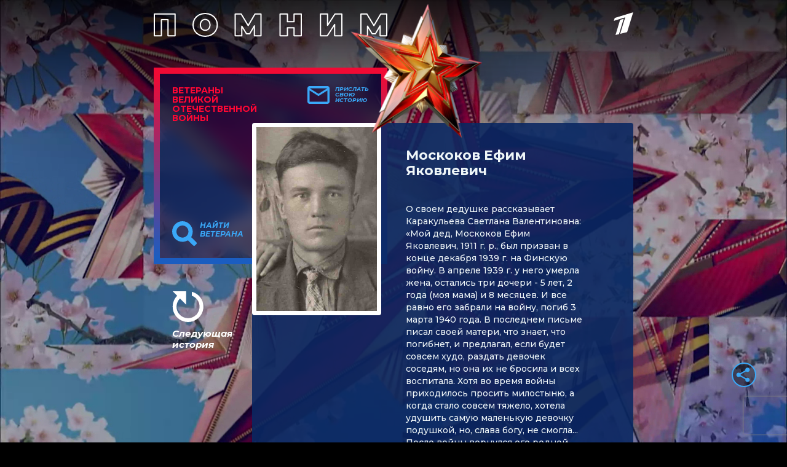

--- FILE ---
content_type: text/html
request_url: https://tns-counter.ru/nc01a**R%3Eundefined*1tv/ru/UTF-8/tmsec=1tv/970559446***
body_size: 14
content:
6F6C7B08696EC2F3G1768866547:6F6C7B08696EC2F3G1768866547

--- FILE ---
content_type: text/html; charset=utf-8
request_url: https://www.google.com/recaptcha/api2/anchor?ar=1&k=6LcJQm0pAAAAAOKTfX-HJv1i1QnQhK_JZDMmzv_i&co=aHR0cHM6Ly92ZXRlcmFuaS4xdHYucnU6NDQz&hl=en&v=PoyoqOPhxBO7pBk68S4YbpHZ&size=invisible&anchor-ms=20000&execute-ms=30000&cb=hnt6x7ph7oez
body_size: 48528
content:
<!DOCTYPE HTML><html dir="ltr" lang="en"><head><meta http-equiv="Content-Type" content="text/html; charset=UTF-8">
<meta http-equiv="X-UA-Compatible" content="IE=edge">
<title>reCAPTCHA</title>
<style type="text/css">
/* cyrillic-ext */
@font-face {
  font-family: 'Roboto';
  font-style: normal;
  font-weight: 400;
  font-stretch: 100%;
  src: url(//fonts.gstatic.com/s/roboto/v48/KFO7CnqEu92Fr1ME7kSn66aGLdTylUAMa3GUBHMdazTgWw.woff2) format('woff2');
  unicode-range: U+0460-052F, U+1C80-1C8A, U+20B4, U+2DE0-2DFF, U+A640-A69F, U+FE2E-FE2F;
}
/* cyrillic */
@font-face {
  font-family: 'Roboto';
  font-style: normal;
  font-weight: 400;
  font-stretch: 100%;
  src: url(//fonts.gstatic.com/s/roboto/v48/KFO7CnqEu92Fr1ME7kSn66aGLdTylUAMa3iUBHMdazTgWw.woff2) format('woff2');
  unicode-range: U+0301, U+0400-045F, U+0490-0491, U+04B0-04B1, U+2116;
}
/* greek-ext */
@font-face {
  font-family: 'Roboto';
  font-style: normal;
  font-weight: 400;
  font-stretch: 100%;
  src: url(//fonts.gstatic.com/s/roboto/v48/KFO7CnqEu92Fr1ME7kSn66aGLdTylUAMa3CUBHMdazTgWw.woff2) format('woff2');
  unicode-range: U+1F00-1FFF;
}
/* greek */
@font-face {
  font-family: 'Roboto';
  font-style: normal;
  font-weight: 400;
  font-stretch: 100%;
  src: url(//fonts.gstatic.com/s/roboto/v48/KFO7CnqEu92Fr1ME7kSn66aGLdTylUAMa3-UBHMdazTgWw.woff2) format('woff2');
  unicode-range: U+0370-0377, U+037A-037F, U+0384-038A, U+038C, U+038E-03A1, U+03A3-03FF;
}
/* math */
@font-face {
  font-family: 'Roboto';
  font-style: normal;
  font-weight: 400;
  font-stretch: 100%;
  src: url(//fonts.gstatic.com/s/roboto/v48/KFO7CnqEu92Fr1ME7kSn66aGLdTylUAMawCUBHMdazTgWw.woff2) format('woff2');
  unicode-range: U+0302-0303, U+0305, U+0307-0308, U+0310, U+0312, U+0315, U+031A, U+0326-0327, U+032C, U+032F-0330, U+0332-0333, U+0338, U+033A, U+0346, U+034D, U+0391-03A1, U+03A3-03A9, U+03B1-03C9, U+03D1, U+03D5-03D6, U+03F0-03F1, U+03F4-03F5, U+2016-2017, U+2034-2038, U+203C, U+2040, U+2043, U+2047, U+2050, U+2057, U+205F, U+2070-2071, U+2074-208E, U+2090-209C, U+20D0-20DC, U+20E1, U+20E5-20EF, U+2100-2112, U+2114-2115, U+2117-2121, U+2123-214F, U+2190, U+2192, U+2194-21AE, U+21B0-21E5, U+21F1-21F2, U+21F4-2211, U+2213-2214, U+2216-22FF, U+2308-230B, U+2310, U+2319, U+231C-2321, U+2336-237A, U+237C, U+2395, U+239B-23B7, U+23D0, U+23DC-23E1, U+2474-2475, U+25AF, U+25B3, U+25B7, U+25BD, U+25C1, U+25CA, U+25CC, U+25FB, U+266D-266F, U+27C0-27FF, U+2900-2AFF, U+2B0E-2B11, U+2B30-2B4C, U+2BFE, U+3030, U+FF5B, U+FF5D, U+1D400-1D7FF, U+1EE00-1EEFF;
}
/* symbols */
@font-face {
  font-family: 'Roboto';
  font-style: normal;
  font-weight: 400;
  font-stretch: 100%;
  src: url(//fonts.gstatic.com/s/roboto/v48/KFO7CnqEu92Fr1ME7kSn66aGLdTylUAMaxKUBHMdazTgWw.woff2) format('woff2');
  unicode-range: U+0001-000C, U+000E-001F, U+007F-009F, U+20DD-20E0, U+20E2-20E4, U+2150-218F, U+2190, U+2192, U+2194-2199, U+21AF, U+21E6-21F0, U+21F3, U+2218-2219, U+2299, U+22C4-22C6, U+2300-243F, U+2440-244A, U+2460-24FF, U+25A0-27BF, U+2800-28FF, U+2921-2922, U+2981, U+29BF, U+29EB, U+2B00-2BFF, U+4DC0-4DFF, U+FFF9-FFFB, U+10140-1018E, U+10190-1019C, U+101A0, U+101D0-101FD, U+102E0-102FB, U+10E60-10E7E, U+1D2C0-1D2D3, U+1D2E0-1D37F, U+1F000-1F0FF, U+1F100-1F1AD, U+1F1E6-1F1FF, U+1F30D-1F30F, U+1F315, U+1F31C, U+1F31E, U+1F320-1F32C, U+1F336, U+1F378, U+1F37D, U+1F382, U+1F393-1F39F, U+1F3A7-1F3A8, U+1F3AC-1F3AF, U+1F3C2, U+1F3C4-1F3C6, U+1F3CA-1F3CE, U+1F3D4-1F3E0, U+1F3ED, U+1F3F1-1F3F3, U+1F3F5-1F3F7, U+1F408, U+1F415, U+1F41F, U+1F426, U+1F43F, U+1F441-1F442, U+1F444, U+1F446-1F449, U+1F44C-1F44E, U+1F453, U+1F46A, U+1F47D, U+1F4A3, U+1F4B0, U+1F4B3, U+1F4B9, U+1F4BB, U+1F4BF, U+1F4C8-1F4CB, U+1F4D6, U+1F4DA, U+1F4DF, U+1F4E3-1F4E6, U+1F4EA-1F4ED, U+1F4F7, U+1F4F9-1F4FB, U+1F4FD-1F4FE, U+1F503, U+1F507-1F50B, U+1F50D, U+1F512-1F513, U+1F53E-1F54A, U+1F54F-1F5FA, U+1F610, U+1F650-1F67F, U+1F687, U+1F68D, U+1F691, U+1F694, U+1F698, U+1F6AD, U+1F6B2, U+1F6B9-1F6BA, U+1F6BC, U+1F6C6-1F6CF, U+1F6D3-1F6D7, U+1F6E0-1F6EA, U+1F6F0-1F6F3, U+1F6F7-1F6FC, U+1F700-1F7FF, U+1F800-1F80B, U+1F810-1F847, U+1F850-1F859, U+1F860-1F887, U+1F890-1F8AD, U+1F8B0-1F8BB, U+1F8C0-1F8C1, U+1F900-1F90B, U+1F93B, U+1F946, U+1F984, U+1F996, U+1F9E9, U+1FA00-1FA6F, U+1FA70-1FA7C, U+1FA80-1FA89, U+1FA8F-1FAC6, U+1FACE-1FADC, U+1FADF-1FAE9, U+1FAF0-1FAF8, U+1FB00-1FBFF;
}
/* vietnamese */
@font-face {
  font-family: 'Roboto';
  font-style: normal;
  font-weight: 400;
  font-stretch: 100%;
  src: url(//fonts.gstatic.com/s/roboto/v48/KFO7CnqEu92Fr1ME7kSn66aGLdTylUAMa3OUBHMdazTgWw.woff2) format('woff2');
  unicode-range: U+0102-0103, U+0110-0111, U+0128-0129, U+0168-0169, U+01A0-01A1, U+01AF-01B0, U+0300-0301, U+0303-0304, U+0308-0309, U+0323, U+0329, U+1EA0-1EF9, U+20AB;
}
/* latin-ext */
@font-face {
  font-family: 'Roboto';
  font-style: normal;
  font-weight: 400;
  font-stretch: 100%;
  src: url(//fonts.gstatic.com/s/roboto/v48/KFO7CnqEu92Fr1ME7kSn66aGLdTylUAMa3KUBHMdazTgWw.woff2) format('woff2');
  unicode-range: U+0100-02BA, U+02BD-02C5, U+02C7-02CC, U+02CE-02D7, U+02DD-02FF, U+0304, U+0308, U+0329, U+1D00-1DBF, U+1E00-1E9F, U+1EF2-1EFF, U+2020, U+20A0-20AB, U+20AD-20C0, U+2113, U+2C60-2C7F, U+A720-A7FF;
}
/* latin */
@font-face {
  font-family: 'Roboto';
  font-style: normal;
  font-weight: 400;
  font-stretch: 100%;
  src: url(//fonts.gstatic.com/s/roboto/v48/KFO7CnqEu92Fr1ME7kSn66aGLdTylUAMa3yUBHMdazQ.woff2) format('woff2');
  unicode-range: U+0000-00FF, U+0131, U+0152-0153, U+02BB-02BC, U+02C6, U+02DA, U+02DC, U+0304, U+0308, U+0329, U+2000-206F, U+20AC, U+2122, U+2191, U+2193, U+2212, U+2215, U+FEFF, U+FFFD;
}
/* cyrillic-ext */
@font-face {
  font-family: 'Roboto';
  font-style: normal;
  font-weight: 500;
  font-stretch: 100%;
  src: url(//fonts.gstatic.com/s/roboto/v48/KFO7CnqEu92Fr1ME7kSn66aGLdTylUAMa3GUBHMdazTgWw.woff2) format('woff2');
  unicode-range: U+0460-052F, U+1C80-1C8A, U+20B4, U+2DE0-2DFF, U+A640-A69F, U+FE2E-FE2F;
}
/* cyrillic */
@font-face {
  font-family: 'Roboto';
  font-style: normal;
  font-weight: 500;
  font-stretch: 100%;
  src: url(//fonts.gstatic.com/s/roboto/v48/KFO7CnqEu92Fr1ME7kSn66aGLdTylUAMa3iUBHMdazTgWw.woff2) format('woff2');
  unicode-range: U+0301, U+0400-045F, U+0490-0491, U+04B0-04B1, U+2116;
}
/* greek-ext */
@font-face {
  font-family: 'Roboto';
  font-style: normal;
  font-weight: 500;
  font-stretch: 100%;
  src: url(//fonts.gstatic.com/s/roboto/v48/KFO7CnqEu92Fr1ME7kSn66aGLdTylUAMa3CUBHMdazTgWw.woff2) format('woff2');
  unicode-range: U+1F00-1FFF;
}
/* greek */
@font-face {
  font-family: 'Roboto';
  font-style: normal;
  font-weight: 500;
  font-stretch: 100%;
  src: url(//fonts.gstatic.com/s/roboto/v48/KFO7CnqEu92Fr1ME7kSn66aGLdTylUAMa3-UBHMdazTgWw.woff2) format('woff2');
  unicode-range: U+0370-0377, U+037A-037F, U+0384-038A, U+038C, U+038E-03A1, U+03A3-03FF;
}
/* math */
@font-face {
  font-family: 'Roboto';
  font-style: normal;
  font-weight: 500;
  font-stretch: 100%;
  src: url(//fonts.gstatic.com/s/roboto/v48/KFO7CnqEu92Fr1ME7kSn66aGLdTylUAMawCUBHMdazTgWw.woff2) format('woff2');
  unicode-range: U+0302-0303, U+0305, U+0307-0308, U+0310, U+0312, U+0315, U+031A, U+0326-0327, U+032C, U+032F-0330, U+0332-0333, U+0338, U+033A, U+0346, U+034D, U+0391-03A1, U+03A3-03A9, U+03B1-03C9, U+03D1, U+03D5-03D6, U+03F0-03F1, U+03F4-03F5, U+2016-2017, U+2034-2038, U+203C, U+2040, U+2043, U+2047, U+2050, U+2057, U+205F, U+2070-2071, U+2074-208E, U+2090-209C, U+20D0-20DC, U+20E1, U+20E5-20EF, U+2100-2112, U+2114-2115, U+2117-2121, U+2123-214F, U+2190, U+2192, U+2194-21AE, U+21B0-21E5, U+21F1-21F2, U+21F4-2211, U+2213-2214, U+2216-22FF, U+2308-230B, U+2310, U+2319, U+231C-2321, U+2336-237A, U+237C, U+2395, U+239B-23B7, U+23D0, U+23DC-23E1, U+2474-2475, U+25AF, U+25B3, U+25B7, U+25BD, U+25C1, U+25CA, U+25CC, U+25FB, U+266D-266F, U+27C0-27FF, U+2900-2AFF, U+2B0E-2B11, U+2B30-2B4C, U+2BFE, U+3030, U+FF5B, U+FF5D, U+1D400-1D7FF, U+1EE00-1EEFF;
}
/* symbols */
@font-face {
  font-family: 'Roboto';
  font-style: normal;
  font-weight: 500;
  font-stretch: 100%;
  src: url(//fonts.gstatic.com/s/roboto/v48/KFO7CnqEu92Fr1ME7kSn66aGLdTylUAMaxKUBHMdazTgWw.woff2) format('woff2');
  unicode-range: U+0001-000C, U+000E-001F, U+007F-009F, U+20DD-20E0, U+20E2-20E4, U+2150-218F, U+2190, U+2192, U+2194-2199, U+21AF, U+21E6-21F0, U+21F3, U+2218-2219, U+2299, U+22C4-22C6, U+2300-243F, U+2440-244A, U+2460-24FF, U+25A0-27BF, U+2800-28FF, U+2921-2922, U+2981, U+29BF, U+29EB, U+2B00-2BFF, U+4DC0-4DFF, U+FFF9-FFFB, U+10140-1018E, U+10190-1019C, U+101A0, U+101D0-101FD, U+102E0-102FB, U+10E60-10E7E, U+1D2C0-1D2D3, U+1D2E0-1D37F, U+1F000-1F0FF, U+1F100-1F1AD, U+1F1E6-1F1FF, U+1F30D-1F30F, U+1F315, U+1F31C, U+1F31E, U+1F320-1F32C, U+1F336, U+1F378, U+1F37D, U+1F382, U+1F393-1F39F, U+1F3A7-1F3A8, U+1F3AC-1F3AF, U+1F3C2, U+1F3C4-1F3C6, U+1F3CA-1F3CE, U+1F3D4-1F3E0, U+1F3ED, U+1F3F1-1F3F3, U+1F3F5-1F3F7, U+1F408, U+1F415, U+1F41F, U+1F426, U+1F43F, U+1F441-1F442, U+1F444, U+1F446-1F449, U+1F44C-1F44E, U+1F453, U+1F46A, U+1F47D, U+1F4A3, U+1F4B0, U+1F4B3, U+1F4B9, U+1F4BB, U+1F4BF, U+1F4C8-1F4CB, U+1F4D6, U+1F4DA, U+1F4DF, U+1F4E3-1F4E6, U+1F4EA-1F4ED, U+1F4F7, U+1F4F9-1F4FB, U+1F4FD-1F4FE, U+1F503, U+1F507-1F50B, U+1F50D, U+1F512-1F513, U+1F53E-1F54A, U+1F54F-1F5FA, U+1F610, U+1F650-1F67F, U+1F687, U+1F68D, U+1F691, U+1F694, U+1F698, U+1F6AD, U+1F6B2, U+1F6B9-1F6BA, U+1F6BC, U+1F6C6-1F6CF, U+1F6D3-1F6D7, U+1F6E0-1F6EA, U+1F6F0-1F6F3, U+1F6F7-1F6FC, U+1F700-1F7FF, U+1F800-1F80B, U+1F810-1F847, U+1F850-1F859, U+1F860-1F887, U+1F890-1F8AD, U+1F8B0-1F8BB, U+1F8C0-1F8C1, U+1F900-1F90B, U+1F93B, U+1F946, U+1F984, U+1F996, U+1F9E9, U+1FA00-1FA6F, U+1FA70-1FA7C, U+1FA80-1FA89, U+1FA8F-1FAC6, U+1FACE-1FADC, U+1FADF-1FAE9, U+1FAF0-1FAF8, U+1FB00-1FBFF;
}
/* vietnamese */
@font-face {
  font-family: 'Roboto';
  font-style: normal;
  font-weight: 500;
  font-stretch: 100%;
  src: url(//fonts.gstatic.com/s/roboto/v48/KFO7CnqEu92Fr1ME7kSn66aGLdTylUAMa3OUBHMdazTgWw.woff2) format('woff2');
  unicode-range: U+0102-0103, U+0110-0111, U+0128-0129, U+0168-0169, U+01A0-01A1, U+01AF-01B0, U+0300-0301, U+0303-0304, U+0308-0309, U+0323, U+0329, U+1EA0-1EF9, U+20AB;
}
/* latin-ext */
@font-face {
  font-family: 'Roboto';
  font-style: normal;
  font-weight: 500;
  font-stretch: 100%;
  src: url(//fonts.gstatic.com/s/roboto/v48/KFO7CnqEu92Fr1ME7kSn66aGLdTylUAMa3KUBHMdazTgWw.woff2) format('woff2');
  unicode-range: U+0100-02BA, U+02BD-02C5, U+02C7-02CC, U+02CE-02D7, U+02DD-02FF, U+0304, U+0308, U+0329, U+1D00-1DBF, U+1E00-1E9F, U+1EF2-1EFF, U+2020, U+20A0-20AB, U+20AD-20C0, U+2113, U+2C60-2C7F, U+A720-A7FF;
}
/* latin */
@font-face {
  font-family: 'Roboto';
  font-style: normal;
  font-weight: 500;
  font-stretch: 100%;
  src: url(//fonts.gstatic.com/s/roboto/v48/KFO7CnqEu92Fr1ME7kSn66aGLdTylUAMa3yUBHMdazQ.woff2) format('woff2');
  unicode-range: U+0000-00FF, U+0131, U+0152-0153, U+02BB-02BC, U+02C6, U+02DA, U+02DC, U+0304, U+0308, U+0329, U+2000-206F, U+20AC, U+2122, U+2191, U+2193, U+2212, U+2215, U+FEFF, U+FFFD;
}
/* cyrillic-ext */
@font-face {
  font-family: 'Roboto';
  font-style: normal;
  font-weight: 900;
  font-stretch: 100%;
  src: url(//fonts.gstatic.com/s/roboto/v48/KFO7CnqEu92Fr1ME7kSn66aGLdTylUAMa3GUBHMdazTgWw.woff2) format('woff2');
  unicode-range: U+0460-052F, U+1C80-1C8A, U+20B4, U+2DE0-2DFF, U+A640-A69F, U+FE2E-FE2F;
}
/* cyrillic */
@font-face {
  font-family: 'Roboto';
  font-style: normal;
  font-weight: 900;
  font-stretch: 100%;
  src: url(//fonts.gstatic.com/s/roboto/v48/KFO7CnqEu92Fr1ME7kSn66aGLdTylUAMa3iUBHMdazTgWw.woff2) format('woff2');
  unicode-range: U+0301, U+0400-045F, U+0490-0491, U+04B0-04B1, U+2116;
}
/* greek-ext */
@font-face {
  font-family: 'Roboto';
  font-style: normal;
  font-weight: 900;
  font-stretch: 100%;
  src: url(//fonts.gstatic.com/s/roboto/v48/KFO7CnqEu92Fr1ME7kSn66aGLdTylUAMa3CUBHMdazTgWw.woff2) format('woff2');
  unicode-range: U+1F00-1FFF;
}
/* greek */
@font-face {
  font-family: 'Roboto';
  font-style: normal;
  font-weight: 900;
  font-stretch: 100%;
  src: url(//fonts.gstatic.com/s/roboto/v48/KFO7CnqEu92Fr1ME7kSn66aGLdTylUAMa3-UBHMdazTgWw.woff2) format('woff2');
  unicode-range: U+0370-0377, U+037A-037F, U+0384-038A, U+038C, U+038E-03A1, U+03A3-03FF;
}
/* math */
@font-face {
  font-family: 'Roboto';
  font-style: normal;
  font-weight: 900;
  font-stretch: 100%;
  src: url(//fonts.gstatic.com/s/roboto/v48/KFO7CnqEu92Fr1ME7kSn66aGLdTylUAMawCUBHMdazTgWw.woff2) format('woff2');
  unicode-range: U+0302-0303, U+0305, U+0307-0308, U+0310, U+0312, U+0315, U+031A, U+0326-0327, U+032C, U+032F-0330, U+0332-0333, U+0338, U+033A, U+0346, U+034D, U+0391-03A1, U+03A3-03A9, U+03B1-03C9, U+03D1, U+03D5-03D6, U+03F0-03F1, U+03F4-03F5, U+2016-2017, U+2034-2038, U+203C, U+2040, U+2043, U+2047, U+2050, U+2057, U+205F, U+2070-2071, U+2074-208E, U+2090-209C, U+20D0-20DC, U+20E1, U+20E5-20EF, U+2100-2112, U+2114-2115, U+2117-2121, U+2123-214F, U+2190, U+2192, U+2194-21AE, U+21B0-21E5, U+21F1-21F2, U+21F4-2211, U+2213-2214, U+2216-22FF, U+2308-230B, U+2310, U+2319, U+231C-2321, U+2336-237A, U+237C, U+2395, U+239B-23B7, U+23D0, U+23DC-23E1, U+2474-2475, U+25AF, U+25B3, U+25B7, U+25BD, U+25C1, U+25CA, U+25CC, U+25FB, U+266D-266F, U+27C0-27FF, U+2900-2AFF, U+2B0E-2B11, U+2B30-2B4C, U+2BFE, U+3030, U+FF5B, U+FF5D, U+1D400-1D7FF, U+1EE00-1EEFF;
}
/* symbols */
@font-face {
  font-family: 'Roboto';
  font-style: normal;
  font-weight: 900;
  font-stretch: 100%;
  src: url(//fonts.gstatic.com/s/roboto/v48/KFO7CnqEu92Fr1ME7kSn66aGLdTylUAMaxKUBHMdazTgWw.woff2) format('woff2');
  unicode-range: U+0001-000C, U+000E-001F, U+007F-009F, U+20DD-20E0, U+20E2-20E4, U+2150-218F, U+2190, U+2192, U+2194-2199, U+21AF, U+21E6-21F0, U+21F3, U+2218-2219, U+2299, U+22C4-22C6, U+2300-243F, U+2440-244A, U+2460-24FF, U+25A0-27BF, U+2800-28FF, U+2921-2922, U+2981, U+29BF, U+29EB, U+2B00-2BFF, U+4DC0-4DFF, U+FFF9-FFFB, U+10140-1018E, U+10190-1019C, U+101A0, U+101D0-101FD, U+102E0-102FB, U+10E60-10E7E, U+1D2C0-1D2D3, U+1D2E0-1D37F, U+1F000-1F0FF, U+1F100-1F1AD, U+1F1E6-1F1FF, U+1F30D-1F30F, U+1F315, U+1F31C, U+1F31E, U+1F320-1F32C, U+1F336, U+1F378, U+1F37D, U+1F382, U+1F393-1F39F, U+1F3A7-1F3A8, U+1F3AC-1F3AF, U+1F3C2, U+1F3C4-1F3C6, U+1F3CA-1F3CE, U+1F3D4-1F3E0, U+1F3ED, U+1F3F1-1F3F3, U+1F3F5-1F3F7, U+1F408, U+1F415, U+1F41F, U+1F426, U+1F43F, U+1F441-1F442, U+1F444, U+1F446-1F449, U+1F44C-1F44E, U+1F453, U+1F46A, U+1F47D, U+1F4A3, U+1F4B0, U+1F4B3, U+1F4B9, U+1F4BB, U+1F4BF, U+1F4C8-1F4CB, U+1F4D6, U+1F4DA, U+1F4DF, U+1F4E3-1F4E6, U+1F4EA-1F4ED, U+1F4F7, U+1F4F9-1F4FB, U+1F4FD-1F4FE, U+1F503, U+1F507-1F50B, U+1F50D, U+1F512-1F513, U+1F53E-1F54A, U+1F54F-1F5FA, U+1F610, U+1F650-1F67F, U+1F687, U+1F68D, U+1F691, U+1F694, U+1F698, U+1F6AD, U+1F6B2, U+1F6B9-1F6BA, U+1F6BC, U+1F6C6-1F6CF, U+1F6D3-1F6D7, U+1F6E0-1F6EA, U+1F6F0-1F6F3, U+1F6F7-1F6FC, U+1F700-1F7FF, U+1F800-1F80B, U+1F810-1F847, U+1F850-1F859, U+1F860-1F887, U+1F890-1F8AD, U+1F8B0-1F8BB, U+1F8C0-1F8C1, U+1F900-1F90B, U+1F93B, U+1F946, U+1F984, U+1F996, U+1F9E9, U+1FA00-1FA6F, U+1FA70-1FA7C, U+1FA80-1FA89, U+1FA8F-1FAC6, U+1FACE-1FADC, U+1FADF-1FAE9, U+1FAF0-1FAF8, U+1FB00-1FBFF;
}
/* vietnamese */
@font-face {
  font-family: 'Roboto';
  font-style: normal;
  font-weight: 900;
  font-stretch: 100%;
  src: url(//fonts.gstatic.com/s/roboto/v48/KFO7CnqEu92Fr1ME7kSn66aGLdTylUAMa3OUBHMdazTgWw.woff2) format('woff2');
  unicode-range: U+0102-0103, U+0110-0111, U+0128-0129, U+0168-0169, U+01A0-01A1, U+01AF-01B0, U+0300-0301, U+0303-0304, U+0308-0309, U+0323, U+0329, U+1EA0-1EF9, U+20AB;
}
/* latin-ext */
@font-face {
  font-family: 'Roboto';
  font-style: normal;
  font-weight: 900;
  font-stretch: 100%;
  src: url(//fonts.gstatic.com/s/roboto/v48/KFO7CnqEu92Fr1ME7kSn66aGLdTylUAMa3KUBHMdazTgWw.woff2) format('woff2');
  unicode-range: U+0100-02BA, U+02BD-02C5, U+02C7-02CC, U+02CE-02D7, U+02DD-02FF, U+0304, U+0308, U+0329, U+1D00-1DBF, U+1E00-1E9F, U+1EF2-1EFF, U+2020, U+20A0-20AB, U+20AD-20C0, U+2113, U+2C60-2C7F, U+A720-A7FF;
}
/* latin */
@font-face {
  font-family: 'Roboto';
  font-style: normal;
  font-weight: 900;
  font-stretch: 100%;
  src: url(//fonts.gstatic.com/s/roboto/v48/KFO7CnqEu92Fr1ME7kSn66aGLdTylUAMa3yUBHMdazQ.woff2) format('woff2');
  unicode-range: U+0000-00FF, U+0131, U+0152-0153, U+02BB-02BC, U+02C6, U+02DA, U+02DC, U+0304, U+0308, U+0329, U+2000-206F, U+20AC, U+2122, U+2191, U+2193, U+2212, U+2215, U+FEFF, U+FFFD;
}

</style>
<link rel="stylesheet" type="text/css" href="https://www.gstatic.com/recaptcha/releases/PoyoqOPhxBO7pBk68S4YbpHZ/styles__ltr.css">
<script nonce="EHmU66dnL46sshcn-9BVaw" type="text/javascript">window['__recaptcha_api'] = 'https://www.google.com/recaptcha/api2/';</script>
<script type="text/javascript" src="https://www.gstatic.com/recaptcha/releases/PoyoqOPhxBO7pBk68S4YbpHZ/recaptcha__en.js" nonce="EHmU66dnL46sshcn-9BVaw">
      
    </script></head>
<body><div id="rc-anchor-alert" class="rc-anchor-alert"></div>
<input type="hidden" id="recaptcha-token" value="[base64]">
<script type="text/javascript" nonce="EHmU66dnL46sshcn-9BVaw">
      recaptcha.anchor.Main.init("[\x22ainput\x22,[\x22bgdata\x22,\x22\x22,\[base64]/[base64]/UltIKytdPWE6KGE8MjA0OD9SW0grK109YT4+NnwxOTI6KChhJjY0NTEyKT09NTUyOTYmJnErMTxoLmxlbmd0aCYmKGguY2hhckNvZGVBdChxKzEpJjY0NTEyKT09NTYzMjA/[base64]/MjU1OlI/[base64]/[base64]/[base64]/[base64]/[base64]/[base64]/[base64]/[base64]/[base64]/[base64]\x22,\[base64]\\u003d\x22,\x22XsKew4oaw6fChcO0S8O9wqF+OsKuOMK1eXpgw7HDryvDtMK/wpbCsWfDvl/DjBoLaBo9ewAIV8KuwrZPwrtGIwklw6TCrQNrw63CiURTwpAPE1jClUY0w4fCl8Kqw7l4D3fCr3XDs8KNHsKDwrDDjEAVIMK2wo3DlsK1I2Ylwo3CoMOpXcOVwo7DsR7DkF0DfMK4wrXDmsOvYMKWwr1/w4UcMGXCtsKkMjZ8Kj3Ct0TDnsKDw5TCmcOtw5vCicOwZMKQwpHDphTDvyTDm2IlwoDDscKtZcKREcKeOkMdwrMVwpA6eAHDkgl4w4zCoDfCl2NcwobDjTzDjUZUw53DomUOw4MRw67DrCjCmCQ/w5DConpjNnBtcXrDmCErH8O0TFXCg8OwW8Ocwr5+DcK9wrvCtMOAw6TCqxXCnngdFiIaD2c/w6jDqTtbWC/Cq2hUwqTCksOiw6ZaKcO/[base64]/DnxjDkkvCm8Ocwr9KECTCqmMJwoxaw793w7FcJMO1Dx1aw4HCqMKQw63ClTLCkgjChF3ClW7CmBphV8O2KUdCFMKowr7DgQoBw7PCqgLDu8KXJsKeP0XDmcKSw5jCpyvDqjI+w5zCsSkRQ3hdwr9YGMOjBsK3w43Ctn7CjWbCn8KNWMKePxpefSYWw6/DrMKbw7LCrWZqWwTDsRg4AsO7ZAF7QSPDl0zDtyASwqYEwrAxaMKNwrh1w4UlwrN+eMO8U3E9KR/CoVzClCUtVysDQxLDgMK0w4k7w4LDo8OQw5tLwrnCqsKZOCtmwqzChQrCtXxNccOJcsKyworCmsKAwqDCoMOjXW/DvMOjb0rDpiFSXVJwwqd/wpokw6fCpsK0wrXCscK1wrEfTgrDmVkHw5XCuMKjeQpow5lVw4FNw6bCmsK2w4DDrcO+QQ5XwrwKwo9caSjCp8K/w6YgwqZ4wr9vewLDoMK5BDcoLBvCqMKXNsOmwrDDgMO5cMKmw4IHAsK+wqwewofCscK4XnNfwq0gw49mwrEYw7XDpsKQcsK4wpByRCTCpGM+w6QLfRA+wq0jw5zDusO5wrbDs8K0w7wHwpZ3DFHDqcK2wpfDuFvCoMOjYsK8w7XChcKna8KXCsOkbirDocK/dU7Dh8KhHcOxdmvCjMO6d8OMw7BvQcKNw7LCqW17wogQfjs+wo7DsG3Ds8OXwq3DiMKsKx9/w7HDhsObwpnCmkHCpCFpwqVtRcOYfMOMwofCssKuwqTChmXCqsO+f8KBDcKWwq7DlGVaYU5PRcKGUsK8HcKhwq/CgsONw4Eww6Bww6PCqiZYwr7Cpn7DpkTCtkHCvk4Lw5DDjsKnF8Khwq00QQgjwrbCpsOfFX/CtVRFwrUMw6dHOsK1a08WTcKCKzDDvixNwoY7wrvCt8OcW8KjFMOCwr55w6/CpsKQWsKrFsK9VcKPKWwcwrDCmcKfJVjCt2rDmcKHZEAYbBoyOy3CusOiAMOHw5F8AcK6w511IVDClw/CjkjCplDCvcOcYk/DmsOLRsKZw5kYbsKGGznCqMKhJycXdMKbEQ10w5dyecK2RwfDrMKpwrTChhVAWcKSThVjwp1Nw5nClMO0IcKKZ8Oxw4d0wpzDvsKrw73CqjsDN8OowphvwpfDkXV1w67DlDrCkcKrwqIfwo7Dgk3Dh2ZXw65CeMKbw67Co2bDusKfwp/[base64]/DpiRROMKIwrPCoHgDKUpYYBnCs2zDiRwowrIDbF3CmiLCuE4EG8K/w6bCl1HCh8OLBXcdwrlJYjxPw4TDq8K9w6ZnwoJaw7tdwq/Do0kceE3DkkghdsKbFsK+wr/DkybCnSjChSshSMKxw712DmDCosObwpnCpXbCl8OPw5LCiUd0IiXDmQHCgMKmwr1zw4nCtHFwwpfDr0gmwpjDmms2d8KwQsKlLMK2wpFWwrPDkMO9KF7DqyzDlzzCv1LDsAbDuD/Co03CkMKxB8KQGsKwAsOEeHLCiS99wqPDh2E3OUZALQHDjEPCty7CsMKdaGNuwrZQwrlEw4XDgMO3eGc0w7TCpMKywrTDs8OIwoPDj8OWIljDhi9NVMKLwpfCsUwTwoACbWPCo3pyw6DCjMOVOR/Cn8O+f8Oew7DDny86C8KbwpfChzJsJ8O0w6Egw7Jiw4TDsSjDhRAHHcO7w6UIw5MUw4MaW8OHUh3Ds8Kzw7cxTsKHdcKkEWnDjcKcFxksw4gvw7XCk8K0YADCuMOlYcOPTMKJbcOTVMKXC8OtwrjCvzB0wrlWUsOwG8Kfw69zw4J6RMORfMK5Q8OJJsKow7EHCE/CjnfDmsOPwoHDmsOHTcKpw5/[base64]/DnsKNOMOUw7HCvH8Pw68ZQAc3w4w8e8O/ewB/[base64]/CnMK9woRxw6XDoD/DngtydWPDoXvDhmERCkjDuRbCsMKyw5vCmcOUw4YifsOIYcOiw4LDjS7CsX/CpB/CnRHDrFrDrsODwqNtwpcxw4t+eHnCg8OMwoTDmsKFw6rCp2DDqcKAw6EJHRk1woQJw5QcVSnCjcOfw70Mw4NQCjrDk8KJcMK7ZHwmwr1sL2vCsMOTwovCpMOjeHfCgynCiMOqZsKtOsKywojCosK+BmRiwoXCocKxLMONQRDDoVLDosOIw4BQDVXDrD/CqcOaw4jDl2YbTsO0wp4gw6s3w45RfEEQfxAkwpzDrQEsUMK4woBnwq1ewprCgMKBw7/CtHsXwqgrw4BgMmZ4w7wCwqsYwqzCtS4Rw73DtMK6w7h6bMOqUcO1wrwLwpvClCzDlcOYw6bDr8O9wrUIRMK6w6cBeMO7wpfDmsKWwrASaMKhwo9NwqXCkwPDusKAw7phGMK/XVJiwoHCnMKKXMK+fHNrY8Oyw7BZZsKgVsKgw4UhGTQ3c8ObEcOKwptfR8OmXMOyw7BOw7jChBTDtMOcwozCjHDDvsO0AV/CgMKnE8KqA8OYw5fDglh5KsK1wrnDkMKBF8Onwo0gw7XCrD4ow6gYR8K8wqfCjsOcH8OdSXjCqTwwUWM1VnzCgUfCkcKjZ3wlwpXDrH1JwoTDp8Kuw5/CmsKoX2zCmArCsCvDtUYXI8O7EE0Dwo7CqMKbBcKAFD49EsKzwqQMw5zDjcKeK8OxfBHDiR/CrcOOL8KoA8Kaw7s9w7bCki8GYcKLw6A5wptrwpJbw7MPwqgRwrXCvsKzZ2rCkFshaXjClUnChzQMdxwlwrYrw6vDssOawpMtT8KSJUhmG8ODFsKrZ8Kjwop5wrJMR8OCC2Zvwp7Cj8OIwp/DuDAKW3/CjT16IMKkc2nCjXzDvHDCu8KpecOtw7nCuMO/UcOLXl3CpcOowrhaw4kOesOZwqHDoCfClcKhbgN9wrIRwq/CvwfDsyrCnxodw610GkzCk8O/wrLCt8KJX8O6wqnCvjfDlTJDPQfCpEkhZV9nwqnCnsOHM8Kpw7Yfw7/CmXjCpMOEOUrCrMKXw5DCkl10w69DwqPCnkjDqsOKwrApw7kpBV/DhnHCpsKCw4ciw7LCtcKswozCqMOUJCg7w4nDhiVjBkXCucO3McOiJcKzwpdRRsKcBsKrwrlOEW94EittwpnDilHCl3wYVsOnNV/Cj8OMeVbCpsK3asOdw4FBX1jCphgvbzDDhTU0woxwwoTDqXMNw4spHcKxUHJoEcOWw6lVwrNcTRpPBcOqw7Q7X8OsUMKkU8ONTCPCk8OIw6lxw5LDkcOYw6DDtcO4bBrDgsKrDsOZM8KnJVnDmi/DlMOHw4bDosOxw4I/w73CvsOjwrrCusO5diU1KcKdwqlyw6fCuWVSQG/Dk3cpRcK9w6TDjMOyw75zfMKiIMOQTMKkw6TCvChLLsOAw6XDsF/[base64]/worCvMKfwr7CnsO/[base64]/DiGjDrcKTwp9EwoIcXh/[base64]/DhXFqw43CnFjCuyRNBn7CiBUOKAADFsK3w6rDnAfDo8KRWWIVwqp7wqrCmWAoJcKrZCzDuxsbw4bClnk/RcOSw5fCoX1vfDTDqMKURjFUTxvCgTl1wqN/wo88I0Fuw5gLGsO7YsKnPAocN1tbwpLDp8KrVE3DtSYDFgvCmXomb8K7E8K/[base64]/wpRww4fDlkfCqyfDsDUvOMK1HAdaBsKAC8KswoPDo8K7Uklaw6HDqMKWwpZmw7LDqsK8SWzDlcKtVSzDoEk+woMLaMKnP1Mfw5oswotZwpXDiRfDmBJ0w4jCvMKXw75yBcOjwqnCnMKwwoDDlWHCvh9JWz/Cn8OGR1xowopbwpRvw7zDmRBTFMK8ZFZCb3HCjMKrwpbCrzYVwrp1JXAhACJYw5tUAws5w7ROwq8/USdswpPDt8KJw6/ChcKxwrFOGMOGwqjDgcKobUDDjmbDm8OCG8OTJ8OSw5LDrsO+eltdYnLCmlQgCsO/ecKHS1EFTXc2wolvwoPCp8KGZDQTQMKAw67DpMOLJsOgwpnCncOQOFjDqBp8wowtXFg3w4hjw5nDmMKgDcKzayYuTsKSwpEGOgdUWlLDhMOIw5cwwpDDjx7DiTYYfSdhwoZdwrfDp8O/wphswoDClgnDqsObL8O/w5LDtMOZWgnDk0rDpcOmwpwddRE/w4kgwqxTwo/CiXLDoXd0L8O4VH11wrvCjGzCh8ODLcO6PMOVRcOhw6bCt8KUwqNsOzosw5TDhMK2wrTCjcKHw6tzR8K6R8OPw5N/woDDmiDCksKcw4bCmEXDr0xaFgnDrsKiw6ENw5XDmlnCjMOWJ8KOFcKgw77DpMOiw5Anwo/CgzXCusKfw7/CkUjCscO7K8O+OMOkbRrCiMKnbMKuFmZPwqAbw5zCg0rDqcO4wrMTwrxXAlFww7vDt8OWw4TDkcOzwpfDi8K1w603wqhmPsOKbMKQw6nClMKTwr/DlMKswqMcw6bDnwtsfnIFDsK1w7INw5HDr2nDkijCuMOswpjDrUnCrMO9wooLw5zDsELCt2BKw5wOLsKtdcKzR2XDksKcwpIUPsKrURAxdsKAwodsw5PDi3/[base64]/CoUfDs8KhR2tBw6PCs1JbwodnJAvDnyUuwrXDvAHDtXw4fFxmw6PCvE1YUMOvwrAkw4/[base64]/[base64]/wqfDhcO8wrzCjMOuDxxAwrptwrYGa8OZBcOmZMKWw4hcP8OtDVLCvnHDu8Kjwq8meHLCih7Do8K/YMOkDMKnCcK5w64AIsKLSGkiWinDsETDpcKDw6xmMVvDgyE3VzxsUBEYCMOFwqXCtsOHYcOpSBYsEV3DtMOqasO2X8KJwrcBQsKswql6RcKZwpUvLy8RKVAqX3o2asOJPX/[base64]/Cjx5ZHkMBUcOkecKAVFnDmsOqF28JXT/[base64]/DlVBWd3IVwpREYsO9esKfCMKUwo1/T3LCrX3CrlDDlsKlbhzDm8Kqw7zDtDo+w4fCmcOSNBPCl3lOHcKuZQbDklAlElRBIMK/[base64]/[base64]/[base64]/Cpg3DksOOwrzDomzCsV/[base64]/DkEHDiEDDocKEw5NswrdtdQt7wqHDj8KUw5zCsBFow6HCuMKwwrl6A2I0wpfCvCvCsjo0wrjCkDrCkhZ9w5LCniHCq21Qw47CvSrCgMKvLsOpBcKwwpfDgkTCvMOVfcKJcS8Qw6nDunLCmMOzwr/DgMKDPsOLw5TDvSZCB8KwwprDn8KFbcKKw4rCqcOkQsKWwrshwqFiMx0JRcOaGcK1wrhEwoA7wq1ZT2xUC2LDgQXDnsKqwolvw6YMwpzDvlpfI1bCkFw1GsOxFFhad8KrOsKMwoLCm8Ouw6PDlFIxQMKJwo/DssO1XgrCpj4pwoHDt8OzJMKJOm4+w7/Doj0eRDAZw5oEwrcjMsOzI8KKKDrDucKpJH3DisOnKFvDs8OxPix+IzETXMKMw4AMDldJwop7EiHCi00cDSleDiEfZAvDn8OYwrjCp8OKccOxHXLCuT7Ci8KAUcKgw4PCvjEGcDMnw4TDp8OdVW/[base64]/DksOhw7FDEMOiwq7DpMO8wpgKMHx2T8Kaw5tPZsOxHQHDpADDnAAHKsOww5DDhg1EZU1bwpfDgk9TwpXDviluNXM1BMOjdRJDw4PDsmnDlMKZWcKmwoTCkUJPwqhSc3k0DwPCpsOhwo1TwrHDk8OgJlZIaMObagDDj23DscKMeF9RE3TCvMKqPgR2fTU/wqcdw6XCiRrDj8OEDsOlZ1bDucOiNSfDrsKNARQ1w5TCn1nCisOhwpHDhMKgwqY2w7fDhcOzZRnDuXzDpnlEwq8ywpnCghkRw5LCiB/[base64]/[base64]/Ck1/[base64]/wqzDlMOHwrfCtMK0HAfDrm7CqsOhCMK2w4Q6dg8GagDDuW5gwr/CkVpkasK9wrDCnMKNWCEXw7E+wp3DuQzDnkU/wosZfMOOAjtfw6jCiUXCmyEfZCLChk9cX8KkIsOfwr3DlVYawr1fb8Oew4bClcKVPsKxw5bDuMKpw6JFw7oQRsKqwqTDs8KJGRpFZsO8asOfJ8OWwpBNcS1ywqw6w6YWcRcDMSzDv0RmF8Kea3NaUE0nw7JaJcKQwp/CgMOAMB8Rw51PLMKpMcO2wooJNXTCpW0yX8K1QzDDu8OxHcODwogGHMKqw4XCmBkfw7EOw6Nha8KrIg7CisKbPMKjwqXCrsKUwoQgS0/CglPDrB83woYBw57DkcKgQ2HDi8OnGWfDtcO1YcKkdg3CkSdlw71twpLDvDlqMcOqKkgmwr9eWsK4w4PCkWbClGjDon3DncOnwr/DtsK1C8O2SkcPw75NZ2hgUMOTSEjDpMKrCsKtwooxODjDnxkYXXjDvcK8w7NxWsK8Fg1Hw5Q6wp8twq5vw5/Cl13Ck8KVDSUWUsOYXMOWd8KJZE9Mwp/DnkAEw44+QVfClsOnwr0hY2BZw6ILwqvCpsKTJ8K6Ii4/fXPClsKqccO4KMOtbHcZNRTDrcKnbcOsw4PDjSvCiSACX0LCrR4Te1oIw6PDqyfDlTPDpXTCrsOCwq/Ci8OsAMO/fsO0w4xnHCxid8OFw6LCrcOkE8O2NQknLsO7w7Vvw4rDgFpQwrjDmcOmwpcuwpVawoTCgzjDmx/DigbClsOieMOTRElFwovDhVDDijsSRFvCrirCkMOiwoPDgcKHHUFjwpvDgcKwb0/[base64]/woRkZmrDvTEXGcK5NcOtDsKcwo02wokVwo3DpDtuFTnCrFE7w7IuFioCbcOcw6DDhnQOXlPDuhzCosODYMOYw7rChsKnEWUUSilQTEjDgnPCgAbDngs1woxDw6J6wpllfD5pL8Kddj5Qw4pfTyjCi8O3VljCgsOTFcOpasKIw4/Cm8Kaw6xnwpRjwpRpKMOCSMOmw6XDlMOsw6EJQ8Onwq9GwpnDlsKzJMOOwqIRw6gqai5fPitUwpvCicKXCMO5w6kow7/[base64]/wrIvw5DCvcOAIV/Dt8O8awDCmsOUC8KzCzoGwr/CvSLDthPDs8K5w63DmMKZXnk7DsO/w6VuQ00jw5nDmDsVXMKkw6rClsKXNlTDgwllfD3CkjbDvcKkwqvCkA7Cl8Oew5DCsnPClQ3DolkrZMOrCXsWNGvDtwxEWUsEwr3CmcO7DXdxfmPCosObwrIIADUVAgbCscOZwojDqcKtwofCkwjDv8Otw7bClE5gwr/Dn8O4wqjCosKleEbDq8OBwqhUw6c7wrrDmsOww591w6JpMwJkSsOvBhzDoyTChsOIWMOoM8KsworDmsO/c8O8w5NZA8OvGUzCsgMvw4xgdMOYQMK2Vxkdw7osFsKgDUjDvsKSLzjDtMKNNsO1fkLCg29wNQHCsTvCpXZkNMO3YllYwoDCjFDDq8K4wp1dw48+wofCm8O2wptEMW/DjsO1wobDtSnDlMO0dcKsw7bDt2DDj0DDv8K0wojDuChdJsOiAAvCrQHCtMOrw7LChTgAQWLDk2fDn8OnKMKQwr/DjH/DuSnCkDhFwo3DqMK6cDHCnC0CSyvDqsOfYMKTUX/DmQXDt8KnAMK1GMOQwo/DuAQKwpHDoMKJQXQyw7jDn1HDo2dQw7R6worCojIsByrDuy/DmDtpdmDDq1LDrm/CnDrDqlUGBFloIVvDkVsHFToZw71GcsO2W0pbH0LDqFtwwrxWRsObdcO/bGl6cMOGw4TCr2RebcKXUMOeTsOPw6IKwrlWw7bDn1wvwrFewqDCuArCmcOKAF7CqgAcw5nDg8O+w5xHw4Qlw6l5TMK/wpZLwrbDv0DDk3QXbQR7wpLCtsKgQsKvRMKLTsOyw5PCgUnCgTTCrcKSekguX3TDu09QJcKmGRJgBsKAU8KOZUsLPFMcTcKdw5Qgw6law47Dr8KLb8Oswrcew6TDo2tdw5FcVsO4woo1fW0Zw5wTRcOMw75FIMKrwp/Dq8KPw5MdwrwvwokhAn0gZ8KKwq1jEMOdw4LDg8KPwqsCKMK9Ly0nwrULXMKFw7/DlBQPwqfCs2ojw58JwrnDrcO7wrDCnsO2w7/DiHUwwqfCqBoJECPClsKAwoI6DmF6CGXCoVHCvChdwpN9wrTDs34hwobChzTDoF/[base64]/CrXMbX00Awp5xw4HDt2J3w7rCrMOYwprCtsOJw71Gw60iAsOmw4F/A0dyw4hwI8KwwqF+w7NDHG4Mw6A/[base64]/CpF1iw4QIGMKTwoxOJgIoYzNAPcKKQn40TsOBwp8QE2pjw5lxwp3DvsKhScOuw6XDgSLDssKiOsKiwqkkTsKMw7FEwpJRfMOGYcOSamDCvE3DqVrCksOLX8OSwqJeJMK0w6lDE8OvNsOVGg/DuMO5Kw/CrC7Dt8KeazjCui1Cw68qw5fChMO0FVLDs8OGw6dbw7/CuVnCujvCjMK0FlAYT8KjMcKAw6nDjcOSR8OuRWtxAhNPwqfDq2rDnsO+wo3Ct8KidcOhCVfCkztKw6HCmcOBwrHCncK2FyvDgUI7wozDtMKAw693IybCuAg0w6pVwrrDvANqPsOFHD7DtMKPwoBcVRJqL8KVw4tVw5bCisObwqAmwp/DnQoMw6t4asKrVMOtwp1Fw6nDn8Ocwo3CknBJeQ7DplhwMMOUwqnCuV47I8K5D8Ovw77Co15LFTTDiMK6GCvCqzABDcOnw4jDmcK0Nk7Dr0HCrsK4O8OdR3jDmsOnH8OfwpTDmhFRw7TCjcO4f8KTccKNw73CtgRuGD/DlwbDtBh1w4Zaw7LCnMOyWcKtecKYw5wXfzcow7PCpsKKwqXCuMKhwod5NAJ+XcOpbcOXw6BLXwIgw7NDw67CgcOCw5Rrw4PDmy96w4/Cq284wpTDoMORQyXDl8O8wr8Qw7TCuyrDkybDvcKowpJCwr3CkhjDo8O3w5lUSMOKcS/DkcOOw7IZOMKUF8O7wot6w5h/KMKEwog0w68uME3CiwQow7pFZSfDmgplM1vCiwbDgBU6wo8uwpTDm19oAsKoUcK+HUbCt8Opwq7CoX5/woDDk8OpOMOxJ8Kue0cYwoHDqcKkP8Kfw4s8wrsXwqXDtHnChGghJn0aVcOww602bMOzw5jCjsOZwrUQZ3F5wrrDuQLDlcKOc0dCIXTCvyjDqyIibXwvw73DpUkPYcKQZMKvJxfCr8Oww7rDvTXDjMOHAWLCncO/w75kw4whJR18TTTDrsKtSMOUb0wOFsKmw4YUwojDlgLCnGobworDpcOIAMOWTGDDnjcvw41cw6/DksKHXWfCoHdfKcOcw6rDlsOTQMOsw4vCllLDizgVTsKQT3EuVcK2ccKqwrMaw5Ejwr/CucKnw7zDhygyw5jClHNhUcOEwq85EMO8JEEvW8O1w57Dk8OPw6rCuHzCrcK3woTDvFjCu1PDs0PDvMK0JW7Doj3CiBPDljhvw7dYwpVswqLDsAUYwoDCkXdQw5PDkQ/[base64]/DuzPDjsK+G8KvLMKdFcOiwrEnwp7CgcODfsKPwqrCicOOSFUywp1iwoHCl8ObV8OVwoZ6wofDvcKzwr1meQXCkMKsV8OrF8K0RElEwr9bfXEfw6/Dv8O4wq1jXsO7MsO6FsO2wrbCplbDiiRTw4LCqcO6w6/Dn3jCsC1dwpYgXjzDsDZFR8Oew45Zw6TDmsKwXQYHHcOmIMOEwq/DtMK/w6TCrsOwDADDkMOIRcKQw7PCqhLCvsKfDkpVwrFPwpnDj8KZw4ssJsKzb3LDqsK1w43CqEDDm8KSdMOOwqh6KAQPDSteDhZbwpLDl8K0X3Row5LDijVdwqxtS8Ozw43CgMKEwpTCg2YBYAYvaHV/TG1Kw4LCmCIWKcKAw5hPw57CoA9ydcOSFsORe8KiwrXCgMO1ck14bC3Dt2d6NsO2CVPCqi4VwpDDh8OVVsKSwrnDtC/ClMOtwq5QwopJTsKQw5DDjsOYw6J8wo7Dp8KDwoXDuQnCth7ClmzDhcK5wonDigXCq8OrwoTDnMK2NERcw4xYw7ldRcKHbyrDqcKoeSXDhMOCBUzClzLDiMKwX8OkSB4jwo/CtAAWw54GwqM8w4/CuCDDuMKXFsK/w4AcTCdPDMOMWcKJAnHCtlxPw7JeQGVjw6zCm8KvTHzCpkLCl8KfOU7DlsOvTh5mAcK+w6bCjDZ7w77Dh8KZw6rCrl83e8K5ex8/TwAvw5AEQXpDeMKCw4F0PVYkdHTDnMOnw5vCgcK+w79yWUs4wqDCtXnCkz3DuMKIwrpmEMKmB3Bxwp58GMKqw5srBMO7wo59wrfDpQ/DgMOUKMKBScKJGMKkR8Kxf8Omwpo2FyHDnVTDiVsKwoRNw5EhI2JjCcK0PsOVH8OrW8OmZsOkwoLCs3TCmcKKwp0cTMOmHsKPw4EYd8KlH8Oew6nCqAYXwp8uRRLDtcK1TcOEOsOiwqhmw5/[base64]/DjwpPfMOHw7DCm8O4AsOjw5Vjw6jDgCAXIlsfO8OvFwDCksOlw5I9GcOww7szEicYw5TDvsKuwozDlMKZNsKNw7MoXcKkw7rDmhjCjcKrP8K7wpkHw4nDiD4lTT/Cm8KVS05PP8KWGx5NHU7DvyLDqMOVwpnDsFcUFz1qMX/CrcKecMKybGkswqs0d8Kbw690GsOiOMOvwp5hI3l5wqPDosO/[base64]/CnABBFMKNYcKdNRDCv3DDuMO2w6DCg8Onw50AI3zClxcmwp1lTTMUCcKXbHhmDBfCsBthW2FFQEZPc2QgDTnDmx8jW8KIw7x2w5LCpsOXIMOyw7g7w4R3f17CssOgwpleNQTCuBZHwofDr8KdI8OTwoxpKMKlwpfDssOOw6TDnnrCtMKww59PTA/[base64]/[base64]/[base64]/CqmMIw4zDjF/[base64]/[base64]/Cr3bCqXtcHj0pw5zCgsKLwrDCrVfDlMOrwrQoA8Kjw4nDiF3Ch8KZVcOaw7E2E8OAwrnDh2PCpRTClMK+w63CmiXDtMOpRcOXw6jCinY9FsKvwpBQbcOBAG9qQMOowq4owrx0wrLDvlM/wrXDrV1Eb3IFLcKoASstN1rDuVoMcRQWFDQQQhXDoi7CoCnCj23CrMKcMkXDkQHCsi5Kw5/DkC80wrUJwpnDqFfDpXN1dFTDu0sWwrnCmW/DhcOuKGbDr0Abwr54NRrDg8KWw58Ow6jDpjhzWS8pw5oRWcOiQnbCqMOLwqEVasKaQcOnw5IBwq50wqxOw7LCgMKuXiPCvRzClsOIS8Kxw6k5w6nClMO+w5XDkg/Cm0TDnQAzMsKnwqs7wpsZw493VsO4dMOtwrnDjsOofjHClVzDmsOlw7zCgiPCq8KmwqRrwq9DwocPwoFSWcKOWWXCosKiY0N5FsK/w7R6S1t6w6MuwqjDs0EYcMOfwoofw4R+FcKLRMKUwpvDmMOnO1HCg3/CrHjDs8K7NsKQwoNFNQnCrBzCqcO4wpnCqMKswrzCs3DDs8O1woPDksOGwo3CtcOkP8K/cFYHLTPCsMKAw47DshpVAzl0I8OvKTA6wrfDvRzDlMOHwobDsMO/w6fDoBzDkA4Aw73DkjzDtG0bw4bCqsOed8K3w5TDuMOow6Esw5Zqw5nCsx0Fwpdfw4kMIcKPwrvDs8OHOMKpwpjDlxTCscKoworCh8KqbGrChsOrw7w3w5dtw7Ahw5A9w7/DrFbCl8ObwpjDu8Klw4zDscO/w7NOwonDhn7DjmAcw47DowXCtMKVHyteCQ/DnATCtS4OLF94w6/[base64]/[base64]/[base64]/[base64]/DpMOIwovCgcKuQ3XCvMKtGhM7w6EKw4VlwrB+w5MnDC1zw7/DhMOsw4nCs8Kfw4Q/dGcqwpZwc07CjsKmwq/CsMKxwpMEw58NGlhTAARzeXlqw45Twp/ClMK9wonCgC7Dt8K1w4XDtUZiw4xCw4Fow7vDug/DrcKzw4TCmsOAw6HClwMeUcKKbMKdw7l5f8KkwqfDu8OSO8OGZMKRw7nCiFsvwqxww6/DvsOcI8ONETrCmsOlwokSw6vDmsOIwoLDsTwewq7Dp8O+w6l0wrHCug83wpdsBMKQwqzCksK5ZCzCoMK1w5Y6HMOaU8OGwrTCnELDhT8twq/[base64]/DmSNiM1MsQ8KBw5TDj8KfYUfDosKHYsOBMcK7wrPDkg0IbDJ8wrbDhsO5wql/[base64]/DnjHDsAPDpBTDhR3Dh8Odw6lFcMKZRSvCgHNcKgbCqMOew6QFwrAmQ8O3woh7wp7CnsOdw4IywpTDkcKhw6jCukDDvhZowo7DqS/CuVo6Fn9hfi0gwoNkHsKmwoFnw4pRwrLDl03Dt0FCLQNAw6vDkcO3LVR7wp3DmcOywp/CvcOYfW/[base64]/DpMO9S8OlwoPDjTnCiTEZwrzClcK1w6vCqjDDnFjCnMKDE8KiBhFkHcOOwpbDlMKGwrlqw7bDrcObJcOfwqt3w58QcTvClsKzw7QcC3Jmwp1cLhvCuiLCuCXCrBlyw5w7T8Orwo3DvRMYw6VuH0bDgxzCm8KJOUddw64tS8OywoVrVMOCw6w8PQ7Cp1rDukNOwr/DkcO7wrR5w7UudBnDt8KAw73Dvx1rwqjDjy7CgsOdICMBw7hxBsKTw6lNCcOkUcKHYMKkwp/[base64]/[base64]/CogI3OcKsBMK+w4R0bMKhw5HCp8Obw4APFhDCusK4wo/DjMOzd8KQAyloCjACwpAAwqQpw6Few6/Cv0TDpsOIw6szwrliCMO2NBnDrS15wpzCucOWwpfCpz/ChQE2SsKVJ8KqKMOBasKYRW3CkRZHFy41P0jDnQocwqLCnsOzB8Kbw6QTIMOkOcK/ScK3CFMoYxpHEQ3DoXIRwphMw7/ChHledMKhw7XDtsONB8KYwoxKGW0FKsO7wonClEnDn2/DlcO5fHxOwr4wwqlqcsK5ZzPCiMOLw7/[base64]/Cp8K1O8KAT1XCkn4QNMKBfMKrwojDr1NresKSwr3CqsKhw5vCjjtBwqMgMsOWw7MhK0/DhjlVMX1Dw4QswoomZ8ORBABWccKEVkrDkggoZ8OZw40hw7jCs8OgY8KLw6nDvMK7wrE/HWvCvsKBwovCgWDCv1U3wo4Vw7Frw7rDiFfCm8OkGMOqw7Y0PMKMQcK9woN3HcOFw41Fw7/[base64]/Dv8OCK8Kyw7jDmCLDlMO1dsONwqHDv8ORw4LCocOHw70LwqE5w71YRC/CvAPDum8jfcKgfsKkOMKYw4nDmjxiw5BLTjXClV4vw68bFBjDmcOawpnDo8K6w4/[base64]/[base64]/[base64]/CvzkbAS01Y8K6wqFdSMKzwrVSw6trw6PCm3Z0woBIXxPDlsOkf8OQGV/Dhh9UW0/DtWnCtsOTUcOTOTcKV1bDisOlwo3CsSLClyApwrvCvSTDjcKYw6jDqsODSMO2w4bDtMKCZAkoFcKrw5zDtWFow6zDvm3DvMK5NnzDt1dReVEqwoHClwvClMK1wrjDrGYgwpN4wohxwrEfL0fDtA/DksKxw4rDtsKsYMKjQmV9QTjDmMKwADXDpxEjwonCr1Ziw50tFXRZRCd0wo7CoMKXJVE3w4vCi3xHwo0gwp/Ck8OEaCDDn8KswrPCiG/[base64]/Dl2PCvsOkDB/CkMKtw74nX3fCtU/Djz/DujTCgy0vwr/[base64]/[base64]/DucOWwqjDqT9TJVfCtsK8wqQIU8K/woIbwpcKP8OwRyokPMOtwqxpTVxGwr12T8Orwrcgwol8UMOCSirCisKbw4cXw57CoMKUC8K8wqFXScKRFHTDun/Cj2PCp0Q3w6I0RwV2ABnDviARLsKxwrBYw4fCncO6wo/Cgko9AMOUSsOHaHlgJcK3w4crwqjCrW8Mwrwsw5Vcwr3CnQdfKBVwBsK8wpHDry3CuMKewp7CiijCpXvDnxsdwrXDlAdVwqHCkgYqaMO/O2MpKsKbXcKAQAzDnsKTDMOmw4/DksOYHSBJwrZ0Mg8gw6QHw7fDlsOPw5zDiTbCscKfw4NtYMOXZlTChMOBUHh8wrjCn2jDusK2PsOdZ1t1IRzDucOEw6DDpGjCpHrDhMOCwrE/[base64]/WSZBAcOUSsKUD8KmfMOTcipfwrgCwrXCs8KEAcOJb8OJwpFqRMOPwrcBw4fCl8OIwpBnw6cPwobCmhkzZQ3DlsOIV8KcwqPDmMK/FsK8dsOnBGrDiMOow5jCoBZCwo7DhcKvF8Kew5A8KMKuw5bCpgBkJBs9wrI9UUbDk05Ew5rCoMKswpADwq7DusOpw4rCk8KyHDPCikTCvi/DgMKmw6ZsMcKYVMKHw7hmITzDnm7Ch1AdwpJ8SAHCtcKlw4jDtT8wFg8ewqFJwqwlwpw/AmjDpE7DnQJiwqt7w6ECw7R/w43CtCvDnMKqw6HDncKAXgURw5/DtB/Ds8KPwp3CsRXCoVJ0SGZMw6rDqBHDrll7LMOpXsOUw6o6LcOAw4nCqsOvD8O0N3JQJxseZMKadsKLwoV7NWXCkcKvwroUJQkow6YAaCDCj0HDl1x/[base64]/KyfDjMOsw4wRwrxMZsOiw5rDkcKBw7LDpMOHwrTDucKiO8KCwqTCmjzCucK/wrwSZ8KnJVZ8wrHClMOow7fCjwHDjj1Xw7jDug8Aw59Cw4LCt8K5LwPCsMOCw5hYwrvCunBDfyrClynDncO9w7DCg8KVDsKww7ZMAsOZw4rCpcKqQTPDpmnCt2BywrnDnSrCnMKAHC1deF/ClsOTRcK8ZQHCnSrChMOkwp4OwobCsg7DujUtw43DpkDCphTCncOocsKIw5PCgWMZe2fDnC1CMMOFMMKXXXcwXnzCuFRATETCkGR9w5grw5DCmcO8eMKuw4PCu8O/w4nDoSMqcMO0SlLCuiIcw5nCmMKgSUMHesKlwpI/w6IKNi3DnMKdfsKtVWrCpkfDosK1woNOK11/TU9Ow5ddwrpUwpjDg8KZw6HCvAbCrS9JU8OEw6gKKwTCksOWwoZkBgBpwpgMX8KNcQLCtSs+w7HDvBXCs08eY2MjNiDDjC8MwpLCssOPCxNyEsKowrhCasKSw6/[base64]/U8KKAsOYwrsKDsKEJMKLw54QVcOyw5zDksKnX2YQwqt1VMONw5FPw4t5w6/DihrCrljCn8K9wofDmsKhwrDCjB3CvsK0w43DrMK1V8OmBHFdPRFvGlDCl2kFw5/DuSLCvcOJfyoOeMKRWAXDuB3CpznDq8OaBsKUchrCssOvXz/CpsO/KsOIcRzDsAXCuDzDk05DdsKAw7Zhw77CoMOqw7XCnk7DsH9ZIgF1GDFAd8KPOwJjw6HDpsKXKwMDAsOqDjBBwo3DhsOHwrVnw6DDvWbDqgDCgcKNEEXDqFZjPE5dKXoaw7Msw4zCj1LCp8O1wrHChEsPwpHDvUovw63DjyAPIF/Ck2DDv8O+wqcKw4/DrcOCw7XDrsOIw51HaztIDcK3Oz4Ywo/Ch8OUE8OxPMOONMKuw67CqQA7JsKkWcOqwrFqw6rDninDgSDDkcKMw6PDmUhwOsKTEWpsBTrCjcOXwpsZw47DkMKPfU7CtydMPcOaw5ZHw74swqhmw5DCo8KAZAjDhsKMwq3DrVTClMKBb8OQwp5WwqbDqH/CvsK1AMK7SAhlOsKFw5HDgWtNRsKdesOLwqdjasO6PR5lC8OrZMO9w6vDgDVsK0ECw5nDusKgc37CkMKIw6DDvCDClULDozLDpxQQwo/ClMKuw7nDpnQMAnUMwpQtW8OQwosiworCpBXDig/CvmBlUnnCncOrw43CosKybi3Ch1nDnSfCuh7Cj8K6aMKaJsOLw5lkWsKKw6BUU8KNwrYqMcOow4toQnV9azrCl8O8DzrCqSPDtUrDlB/DomxWM8KWSiAWw43Di8KFw6NZwpd3PsO8UTPDmjzCssKCw7NxZ03DicOMwpwdasODwq/[base64]/ChQ5rw6/CrsK/w4R5w67CncKfD8OcSGDCulvDicOiwqjCll4Tw5/DkMKQw5PCkS4AwpEJwqQVfcOjJsK+wr7Co2IUw6puwqzDsxd2wp3DscKvBDXCusOufMKdLzNJfH/DiHI4wo3Dv8O4UsOUwqXCjcKPAwMFwoNQwr0YL8ONOcKuFT8KP8KBYXcpw4ZTDcO4w6DCslkLWsKsfsORNMKww6IGwooSworDgcO/[base64]/Cs1AnM8O0w70QwrDDn8O+TSNwM8KeZyvCplzDn8OUFMKLHD7CoMO6wofDiB/DrMKaaBsEw4N1TTvCvngcw6VxJMKZw5Z5CcOmRQbCl2Nfwqglw6vDnXl2woZIKcOGVAvCowrCs1MKJlRUwqJuwp/[base64]/Cu8Ojw4/CssO0dsKzCMK0CE44wrE7wpQFNsKSw4XCi1vCvz1nKMONOMKbwpLDq8KLwqbCjsK/woXCnsKvKcOBAjZ2dMKABDTDucOqw6dTRRIzUW3DlMKywprDlndvwqthw4I3XgbCrcKxw5HCjMKrwqUZLcOYwqbDm0XDusKtBitTwprDvU4cGMO2w5sUw789C8KeZQZqdUpmwoVkwobCozYQw5DCkcODK2HDhsKAwoXDv8OHwpjChsK0wo1fwqhfw7/Dv194wrPDmXwdw6bCk8KOwrZjw5vCrUY8wqnDkTzDh8Kow4oLwpVaY8OmXjQkw4TCmE7Dv3nCrG/Do1jDvsKiNVpawqILw4PCiUXCj8O3w488wplrJcODwr7Dk8KCwprCrjwkwp7Dl8OiFggtwoDCtT9VQFNtw7bCl0sJNlLCjDrCvl3ChsOEwo/Dg3TDs1PDs8KGdEtzw6bDoMOOw4/CgcOhEsOFw7IVaGPChGIewrjCskguacOMRsK/[base64]/w6PCpcOBwpTCuR7DnAjCo8OBw4zDrcOHwo48wrJdBMOhw4RTwpBCGMOqwq4+A8OIw5lXQsKmwodYwrZSw4XCmiHDtDTCpzbCscOhbsOHw4NSwrrCrsOYI8O5WSYBE8OqRhRsLsOUNMKJFcKvK8Ofw4DDjFXDlsKYw7nDmC/DpgYCdDjCgDgXw7Nsw7M4wpnCl1zDqg/Dm8KmH8OwwqETwovDmMKAw7DDl09VaMKUH8Kvw7fCucOnLyJoP2vCgHEKwrbDoDM\\u003d\x22],null,[\x22conf\x22,null,\x226LcJQm0pAAAAAOKTfX-HJv1i1QnQhK_JZDMmzv_i\x22,0,null,null,null,1,[2,21,125,63,73,95,87,41,43,42,83,102,105,109,121],[1017145,826],0,null,null,null,null,0,null,0,null,700,1,null,0,\[base64]/76lBhnEnQkZnOKMAhk\\u003d\x22,0,1,null,null,1,null,0,0,null,null,null,0],\x22https://veterani.1tv.ru:443\x22,null,[3,1,1],null,null,null,1,3600,[\x22https://www.google.com/intl/en/policies/privacy/\x22,\x22https://www.google.com/intl/en/policies/terms/\x22],\x22G7VIVnjAKlxGLeqvOBWCEmPCz2wxkr9VutlNh7Be2C4\\u003d\x22,1,0,null,1,1768870157841,0,0,[138,37,132,101],null,[61,78],\x22RC-u3utfgqMy5sNrQ\x22,null,null,null,null,null,\x220dAFcWeA7dFgyYgrXdnjO-YPxVQ4zRgYzgUl4BS-bZJ_5A9TZ7oBo2fn4twkfKH-iQdXWpqeBYUgDcw7s0JHzmxzmtab042zDbXg\x22,1768952957952]");
    </script></body></html>